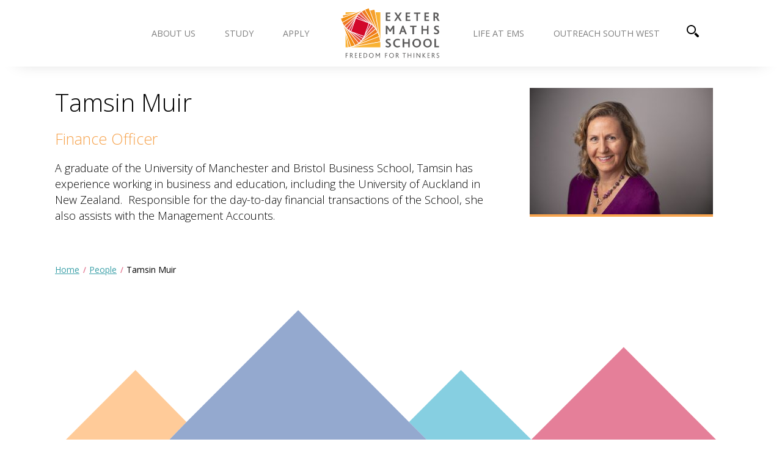

--- FILE ---
content_type: text/html; charset=UTF-8
request_url: https://exetermathematicsschool.ac.uk/people/tamsin-loudon/
body_size: 5909
content:
      <!DOCTYPE html>
<html lang="en">
<head>
<meta http-equiv="Content-Type" content="text/html; charset=UTF-8" />
<meta http-equiv="X-UA-Compatible" content="IE=edge">
<meta name="viewport" content="width=device-width, initial-scale=1, shrink-to-fit=no">
<meta name="description" content="Exeter Maths School" />
<meta name="keywords" content="Exeter,Maths,School,Mathematics,Devon,England,UK" />
<meta name="robots" content="all" />
<meta name="distribution" content="global" />
  <title>Exeter Maths School | Tamsin Muir</title>
<meta property='og:locale' content='en_GB'>
<meta property='og:title' content='Exeter Maths School'>
<meta property='og:description' content="Exeter Mathematics School">
<meta property='og:url' content='https://www.facebook.com/exetermathematicsschool'>
<meta property='og:site_name' content='Exeter Mathematics School'>
<meta property='og:type' content='website'>
<meta name="revisit-after" content="7 days" />
<link href="/css/bootstrap.min.css" rel="stylesheet">
<link href="/css/globalems2021.css" rel="stylesheet" /> 	 
<link href="https://fonts.googleapis.com/css?family=Open+Sans:300,400" rel="stylesheet">  
<script src="/js/jquery.min.js"></script>
<link rel="icon" href="/images/ems.ico" type="image/vnd.microsoft.icon" />
<meta name='robots' content='max-image-preview:large' />
<link rel='stylesheet' id='wp-block-library-css' href='https://exetermathematicsschool.ac.uk/wp-includes/css/dist/block-library/style.min.css?ver=6.5.7' type='text/css' media='all' />
<style id='classic-theme-styles-inline-css' type='text/css'>
/*! This file is auto-generated */
.wp-block-button__link{color:#fff;background-color:#32373c;border-radius:9999px;box-shadow:none;text-decoration:none;padding:calc(.667em + 2px) calc(1.333em + 2px);font-size:1.125em}.wp-block-file__button{background:#32373c;color:#fff;text-decoration:none}
</style>
<style id='global-styles-inline-css' type='text/css'>
body{--wp--preset--color--black: #000000;--wp--preset--color--cyan-bluish-gray: #abb8c3;--wp--preset--color--white: #ffffff;--wp--preset--color--pale-pink: #f78da7;--wp--preset--color--vivid-red: #cf2e2e;--wp--preset--color--luminous-vivid-orange: #ff6900;--wp--preset--color--luminous-vivid-amber: #fcb900;--wp--preset--color--light-green-cyan: #7bdcb5;--wp--preset--color--vivid-green-cyan: #00d084;--wp--preset--color--pale-cyan-blue: #8ed1fc;--wp--preset--color--vivid-cyan-blue: #0693e3;--wp--preset--color--vivid-purple: #9b51e0;--wp--preset--gradient--vivid-cyan-blue-to-vivid-purple: linear-gradient(135deg,rgba(6,147,227,1) 0%,rgb(155,81,224) 100%);--wp--preset--gradient--light-green-cyan-to-vivid-green-cyan: linear-gradient(135deg,rgb(122,220,180) 0%,rgb(0,208,130) 100%);--wp--preset--gradient--luminous-vivid-amber-to-luminous-vivid-orange: linear-gradient(135deg,rgba(252,185,0,1) 0%,rgba(255,105,0,1) 100%);--wp--preset--gradient--luminous-vivid-orange-to-vivid-red: linear-gradient(135deg,rgba(255,105,0,1) 0%,rgb(207,46,46) 100%);--wp--preset--gradient--very-light-gray-to-cyan-bluish-gray: linear-gradient(135deg,rgb(238,238,238) 0%,rgb(169,184,195) 100%);--wp--preset--gradient--cool-to-warm-spectrum: linear-gradient(135deg,rgb(74,234,220) 0%,rgb(151,120,209) 20%,rgb(207,42,186) 40%,rgb(238,44,130) 60%,rgb(251,105,98) 80%,rgb(254,248,76) 100%);--wp--preset--gradient--blush-light-purple: linear-gradient(135deg,rgb(255,206,236) 0%,rgb(152,150,240) 100%);--wp--preset--gradient--blush-bordeaux: linear-gradient(135deg,rgb(254,205,165) 0%,rgb(254,45,45) 50%,rgb(107,0,62) 100%);--wp--preset--gradient--luminous-dusk: linear-gradient(135deg,rgb(255,203,112) 0%,rgb(199,81,192) 50%,rgb(65,88,208) 100%);--wp--preset--gradient--pale-ocean: linear-gradient(135deg,rgb(255,245,203) 0%,rgb(182,227,212) 50%,rgb(51,167,181) 100%);--wp--preset--gradient--electric-grass: linear-gradient(135deg,rgb(202,248,128) 0%,rgb(113,206,126) 100%);--wp--preset--gradient--midnight: linear-gradient(135deg,rgb(2,3,129) 0%,rgb(40,116,252) 100%);--wp--preset--font-size--small: 13px;--wp--preset--font-size--medium: 20px;--wp--preset--font-size--large: 36px;--wp--preset--font-size--x-large: 42px;--wp--preset--spacing--20: 0.44rem;--wp--preset--spacing--30: 0.67rem;--wp--preset--spacing--40: 1rem;--wp--preset--spacing--50: 1.5rem;--wp--preset--spacing--60: 2.25rem;--wp--preset--spacing--70: 3.38rem;--wp--preset--spacing--80: 5.06rem;--wp--preset--shadow--natural: 6px 6px 9px rgba(0, 0, 0, 0.2);--wp--preset--shadow--deep: 12px 12px 50px rgba(0, 0, 0, 0.4);--wp--preset--shadow--sharp: 6px 6px 0px rgba(0, 0, 0, 0.2);--wp--preset--shadow--outlined: 6px 6px 0px -3px rgba(255, 255, 255, 1), 6px 6px rgba(0, 0, 0, 1);--wp--preset--shadow--crisp: 6px 6px 0px rgba(0, 0, 0, 1);}:where(.is-layout-flex){gap: 0.5em;}:where(.is-layout-grid){gap: 0.5em;}body .is-layout-flex{display: flex;}body .is-layout-flex{flex-wrap: wrap;align-items: center;}body .is-layout-flex > *{margin: 0;}body .is-layout-grid{display: grid;}body .is-layout-grid > *{margin: 0;}:where(.wp-block-columns.is-layout-flex){gap: 2em;}:where(.wp-block-columns.is-layout-grid){gap: 2em;}:where(.wp-block-post-template.is-layout-flex){gap: 1.25em;}:where(.wp-block-post-template.is-layout-grid){gap: 1.25em;}.has-black-color{color: var(--wp--preset--color--black) !important;}.has-cyan-bluish-gray-color{color: var(--wp--preset--color--cyan-bluish-gray) !important;}.has-white-color{color: var(--wp--preset--color--white) !important;}.has-pale-pink-color{color: var(--wp--preset--color--pale-pink) !important;}.has-vivid-red-color{color: var(--wp--preset--color--vivid-red) !important;}.has-luminous-vivid-orange-color{color: var(--wp--preset--color--luminous-vivid-orange) !important;}.has-luminous-vivid-amber-color{color: var(--wp--preset--color--luminous-vivid-amber) !important;}.has-light-green-cyan-color{color: var(--wp--preset--color--light-green-cyan) !important;}.has-vivid-green-cyan-color{color: var(--wp--preset--color--vivid-green-cyan) !important;}.has-pale-cyan-blue-color{color: var(--wp--preset--color--pale-cyan-blue) !important;}.has-vivid-cyan-blue-color{color: var(--wp--preset--color--vivid-cyan-blue) !important;}.has-vivid-purple-color{color: var(--wp--preset--color--vivid-purple) !important;}.has-black-background-color{background-color: var(--wp--preset--color--black) !important;}.has-cyan-bluish-gray-background-color{background-color: var(--wp--preset--color--cyan-bluish-gray) !important;}.has-white-background-color{background-color: var(--wp--preset--color--white) !important;}.has-pale-pink-background-color{background-color: var(--wp--preset--color--pale-pink) !important;}.has-vivid-red-background-color{background-color: var(--wp--preset--color--vivid-red) !important;}.has-luminous-vivid-orange-background-color{background-color: var(--wp--preset--color--luminous-vivid-orange) !important;}.has-luminous-vivid-amber-background-color{background-color: var(--wp--preset--color--luminous-vivid-amber) !important;}.has-light-green-cyan-background-color{background-color: var(--wp--preset--color--light-green-cyan) !important;}.has-vivid-green-cyan-background-color{background-color: var(--wp--preset--color--vivid-green-cyan) !important;}.has-pale-cyan-blue-background-color{background-color: var(--wp--preset--color--pale-cyan-blue) !important;}.has-vivid-cyan-blue-background-color{background-color: var(--wp--preset--color--vivid-cyan-blue) !important;}.has-vivid-purple-background-color{background-color: var(--wp--preset--color--vivid-purple) !important;}.has-black-border-color{border-color: var(--wp--preset--color--black) !important;}.has-cyan-bluish-gray-border-color{border-color: var(--wp--preset--color--cyan-bluish-gray) !important;}.has-white-border-color{border-color: var(--wp--preset--color--white) !important;}.has-pale-pink-border-color{border-color: var(--wp--preset--color--pale-pink) !important;}.has-vivid-red-border-color{border-color: var(--wp--preset--color--vivid-red) !important;}.has-luminous-vivid-orange-border-color{border-color: var(--wp--preset--color--luminous-vivid-orange) !important;}.has-luminous-vivid-amber-border-color{border-color: var(--wp--preset--color--luminous-vivid-amber) !important;}.has-light-green-cyan-border-color{border-color: var(--wp--preset--color--light-green-cyan) !important;}.has-vivid-green-cyan-border-color{border-color: var(--wp--preset--color--vivid-green-cyan) !important;}.has-pale-cyan-blue-border-color{border-color: var(--wp--preset--color--pale-cyan-blue) !important;}.has-vivid-cyan-blue-border-color{border-color: var(--wp--preset--color--vivid-cyan-blue) !important;}.has-vivid-purple-border-color{border-color: var(--wp--preset--color--vivid-purple) !important;}.has-vivid-cyan-blue-to-vivid-purple-gradient-background{background: var(--wp--preset--gradient--vivid-cyan-blue-to-vivid-purple) !important;}.has-light-green-cyan-to-vivid-green-cyan-gradient-background{background: var(--wp--preset--gradient--light-green-cyan-to-vivid-green-cyan) !important;}.has-luminous-vivid-amber-to-luminous-vivid-orange-gradient-background{background: var(--wp--preset--gradient--luminous-vivid-amber-to-luminous-vivid-orange) !important;}.has-luminous-vivid-orange-to-vivid-red-gradient-background{background: var(--wp--preset--gradient--luminous-vivid-orange-to-vivid-red) !important;}.has-very-light-gray-to-cyan-bluish-gray-gradient-background{background: var(--wp--preset--gradient--very-light-gray-to-cyan-bluish-gray) !important;}.has-cool-to-warm-spectrum-gradient-background{background: var(--wp--preset--gradient--cool-to-warm-spectrum) !important;}.has-blush-light-purple-gradient-background{background: var(--wp--preset--gradient--blush-light-purple) !important;}.has-blush-bordeaux-gradient-background{background: var(--wp--preset--gradient--blush-bordeaux) !important;}.has-luminous-dusk-gradient-background{background: var(--wp--preset--gradient--luminous-dusk) !important;}.has-pale-ocean-gradient-background{background: var(--wp--preset--gradient--pale-ocean) !important;}.has-electric-grass-gradient-background{background: var(--wp--preset--gradient--electric-grass) !important;}.has-midnight-gradient-background{background: var(--wp--preset--gradient--midnight) !important;}.has-small-font-size{font-size: var(--wp--preset--font-size--small) !important;}.has-medium-font-size{font-size: var(--wp--preset--font-size--medium) !important;}.has-large-font-size{font-size: var(--wp--preset--font-size--large) !important;}.has-x-large-font-size{font-size: var(--wp--preset--font-size--x-large) !important;}
.wp-block-navigation a:where(:not(.wp-element-button)){color: inherit;}
:where(.wp-block-post-template.is-layout-flex){gap: 1.25em;}:where(.wp-block-post-template.is-layout-grid){gap: 1.25em;}
:where(.wp-block-columns.is-layout-flex){gap: 2em;}:where(.wp-block-columns.is-layout-grid){gap: 2em;}
.wp-block-pullquote{font-size: 1.5em;line-height: 1.6;}
</style>
<link rel='stylesheet' id='tablepress-default-css' href='https://exetermathematicsschool.ac.uk/wp-content/plugins/tablepress/css/build/default.css?ver=2.3.1' type='text/css' media='all' />
<link rel='stylesheet' id='js_composer_front-css' href='https://exetermathematicsschool.ac.uk/wp-content/plugins/js_composer/assets/css/js_composer.min.css?ver=6.7.0' type='text/css' media='all' />
<link rel='stylesheet' id='ms-main-css' href='https://exetermathematicsschool.ac.uk/wp-content/plugins/masterslider/public/assets/css/masterslider.main.css?ver=3.2.7' type='text/css' media='all' />
<link rel='stylesheet' id='ms-custom-css' href='https://exetermathematicsschool.ac.uk/wp-content/uploads/masterslider/custom.css?ver=4.6' type='text/css' media='all' />
<link rel="https://api.w.org/" href="https://exetermathematicsschool.ac.uk/wp-json/" /><link rel="alternate" type="application/json" href="https://exetermathematicsschool.ac.uk/wp-json/wp/v2/pages/4278" /><link rel="canonical" href="https://exetermathematicsschool.ac.uk/people/tamsin-loudon/" />
<link rel='shortlink' href='https://exetermathematicsschool.ac.uk/?p=4278' />
<link rel="alternate" type="application/json+oembed" href="https://exetermathematicsschool.ac.uk/wp-json/oembed/1.0/embed?url=https%3A%2F%2Fexetermathematicsschool.ac.uk%2Fpeople%2Ftamsin-loudon%2F" />
<link rel="alternate" type="text/xml+oembed" href="https://exetermathematicsschool.ac.uk/wp-json/oembed/1.0/embed?url=https%3A%2F%2Fexetermathematicsschool.ac.uk%2Fpeople%2Ftamsin-loudon%2F&#038;format=xml" />
<script>var ms_grabbing_curosr='https://exetermathematicsschool.ac.uk/wp-content/plugins/masterslider/public/assets/css/common/grabbing.cur',ms_grab_curosr='https://exetermathematicsschool.ac.uk/wp-content/plugins/masterslider/public/assets/css/common/grab.cur';</script>
<meta name="generator" content="MasterSlider 3.2.7 - Responsive Touch Image Slider" />

<style type="text/css" id="breadcrumb-trail-css">.breadcrumbs .trail-browse,.breadcrumbs .trail-items,.breadcrumbs .trail-items li {display: inline-block;margin:0;padding: 0;border:none;background:transparent;text-indent: 0;}.breadcrumbs .trail-browse {font-size: inherit;font-style:inherit;font-weight: inherit;color: inherit;}.breadcrumbs .trail-items {list-style: none;}.trail-items li::after {content: "\002F";padding: 0 0.5em;}.trail-items li:last-of-type::after {display: none;}</style>
<meta name="generator" content="Powered by WPBakery Page Builder - drag and drop page builder for WordPress."/>
<noscript><style> .wpb_animate_when_almost_visible { opacity: 1; }</style></noscript></head>
<body>
   
  
<header class="container-fluid">
		  
  <nav class="navbar navbar-expand-lg navbar-light bg-light fixed-top">
    <div class="navbar-collapse collapse w-100 dual-collapse2 order-1 order-md-0">
        <ul class="navbar-nav ml-auto text-center">
         
			
			 <li class="nav-item dropdown">
        <a class="nav-link dropdown-toggle" href="#" role="button" data-toggle="dropdown" aria-haspopup="true" aria-expanded="false">
          About us
        </a>
        <div class="dropdown-menu">
          <div class="menu-about-us-dropdown-container"><ul id="menu-about-us-dropdown" class="menu"><li><a href="https://exetermathematicsschool.ac.uk/our-story/">Our Story</a></li>
<li><a href="https://exetermathematicsschool.ac.uk/people/">People</a></li>
<li><a href="https://exetermathematicsschool.ac.uk/ofsted-and-results/">Ofsted and Results</a></li>
<li><a href="https://exetermathematicsschool.ac.uk/faqs/">Find Out More</a></li>
<li><a href="https://exetermathematicsschool.ac.uk/alumni/">Alumni</a></li>
<li><a href="https://exetermathematicsschool.ac.uk/get-involved/">Get Involved</a></li>
</ul></div>
        </div>
      </li>
			
			
			
			 <li class="nav-item dropdown">
        <a class="nav-link dropdown-toggle" href="#" role="button" data-toggle="dropdown" aria-haspopup="true" aria-expanded="false">
          Study</a>
        <div class="dropdown-menu">
           <div class="menu-study-dropdown-container"><ul id="menu-study-dropdown" class="menu"><li><a href="https://exetermathematicsschool.ac.uk/our-curriculum/">Our Curriculum</a></li>
<li><a href="https://exetermathematicsschool.ac.uk/exeter-mathematics-certificate/">Exeter Maths Certificate</a></li>
<li><a href="https://exetermathematicsschool.ac.uk/curriculum-x/">Curriculum X</a></li>
<li><a href="https://exetermathematicsschool.ac.uk/problem-solving/">Problem Solving</a></li>
<li><a href="https://exetermathematicsschool.ac.uk/tutorial-programme/">Tutorial Programme</a></li>
<li><a href="https://exetermathematicsschool.ac.uk/snackable-maths/">Snackable Maths</a></li>
</ul></div>
        </div>
      </li>
			
			
			 <li class="nav-item dropdown">
        <a class="nav-link dropdown-toggle" href="#" role="button" data-toggle="dropdown" aria-haspopup="true" aria-expanded="false">
          Apply</a>
        <div class="dropdown-menu" aria-labelledby="navbarDropdown">
          <div class="menu-apply-dropdown-container"><ul id="menu-apply-dropdown" class="menu"><li><a href="https://exetermathematicsschool.ac.uk/how-it-works/">How It Works</a></li>
<li><a href="https://exetermathematicsschool.ac.uk/taster-and-open-days/">Taster and Open Days</a></li>
<li><a href="https://exetermathematicsschool.ac.uk/september-2026-entry/">September 2026 Entry</a></li>
<li><a href="https://exetermathematicsschool.ac.uk/work-with-us/">Work With Us</a></li>
</ul></div>
	
        </div>
      </li>
			
        </ul>
		
		
		
    </div>
    <div class="mx-auto order-0 order-md-1 position-relative logo">
        <a href="/"><img src="/images/exeter-maths-school.png" alt="Exeter Maths School" title="Exeter Maths School - Freedom For Thinkers" /></a>
		
	  <button class="navbar-toggler" type="button" data-toggle="collapse" data-target=".dual-collapse2"> <span class="navbar-toggler-icon"></span></button>
		
		
    </div>
			  
			  
			
			  
    <div class="navbar-collapse collapse w-100 dual-collapse2 order-2 order-md-2">
        <ul class="navbar-nav mr-auto text-center menu">
			
			
			
          <li class="nav-item dropdown">
        <a class="nav-link dropdown-toggle" href="#" role="button" data-toggle="dropdown" aria-haspopup="true" aria-expanded="false">
          Life at EMS</a>
        <div class="dropdown-menu">
        <div class="menu-life-at-ems-dropdown-container"><ul id="menu-life-at-ems-dropdown" class="menu"><li><a href="https://exetermathematicsschool.ac.uk/looking-after-students/">How we look after students</a></li>
<li><a href="https://exetermathematicsschool.ac.uk/weekly-boarding/">Weekly Boarding</a></li>
<li><a href="https://exetermathematicsschool.ac.uk/careers/">Careers</a></li>
<li><a href="https://exetermathematicsschool.ac.uk/extra-curricular/">Extra Curricular</a></li>
<li><a href="https://exetermathematicsschool.ac.uk/parents-page/">Parents Page</a></li>
</ul></div>
        </div>
      </li>
			
			 <li class="nav-item dropdown">
        <a class="nav-link dropdown-toggle" href="#" role="button" data-toggle="dropdown" aria-haspopup="true" aria-expanded="false">
          Outreach South West
        </a>
        <div class="dropdown-menu">
     <div class="menu-outreach-dropdown-container"><ul id="menu-outreach-dropdown" class="menu"><li><a href="https://exetermathematicsschool.ac.uk/for-teachers/">Teacher CPD</a></li>
<li><a href="https://exetermathematicsschool.ac.uk/for-students/">For Students</a></li>
<li><a href="https://exetermathematicsschool.ac.uk/research/">Research</a></li>
<li><a href="https://exetermathematicsschool.ac.uk/internships/">Internships</a></li>
<li><a href="https://exetermathematicsschool.ac.uk/crafty-maths/">Crafty Maths</a></li>
</ul></div>
		 </div>
      </li>
      
      <li>
		<a class="openSearch" onclick="openSearch()"><img src="/images/search.svg" alt="Search icon" title="Search our website" /></a>
</li>
        </ul>
    </div><div></div>
</nav>
		  

  </header>
	     	
    <div class="container content wpb-js-composer profiles">
       
<div data-vc-full-width="true" data-vc-full-width-init="false" class="vc_row wpb_row vc_row-fluid white"><div class="wpb_column vc_column_container vc_col-sm-8"><div class="vc_column-inner"><div class="wpb_wrapper">
	<div class="wpb_text_column wpb_content_element " >
		<div class="wpb_wrapper">
			<h1>Tamsin Muir</h1>
<h2>Finance Officer</h2>
<p>A graduate of the University of Manchester and Bristol Business School, Tamsin has experience working in business and education, including the University of Auckland in New Zealand.  Responsible for the day-to-day financial transactions of the School, she also assists with the Management Accounts.</p>

		</div>
	</div>
</div></div></div><div class="wpb_column vc_column_container vc_col-sm-4"><div class="vc_column-inner"><div class="wpb_wrapper">
	<div  class="wpb_single_image wpb_content_element vc_align_center">
		
		<figure class="wpb_wrapper vc_figure">
			<div class="vc_single_image-wrapper   vc_box_border_grey"><img fetchpriority="high" decoding="async" width="300" height="207" src="https://exetermathematicsschool.ac.uk/wp-content/uploads/Tamsin-Loudon-300x207.jpg" class="vc_single_image-img attachment-medium" alt="" srcset="https://exetermathematicsschool.ac.uk/wp-content/uploads/Tamsin-Loudon-300x207.jpg 300w, https://exetermathematicsschool.ac.uk/wp-content/uploads/Tamsin-Loudon-150x104.jpg 150w, https://exetermathematicsschool.ac.uk/wp-content/uploads/Tamsin-Loudon-768x530.jpg 768w, https://exetermathematicsschool.ac.uk/wp-content/uploads/Tamsin-Loudon-1024x707.jpg 1024w" sizes="(max-width: 300px) 100vw, 300px" /></div>
		</figure>
	</div>
</div></div></div></div><div class="vc_row-full-width vc_clearfix"></div>
	
    
       <nav role="navigation" aria-label="Breadcrumbs" class="breadcrumb-trail breadcrumbs" itemprop="breadcrumb"><h2 class="trail-browse">Browse:</h2><ul class="trail-items" itemscope itemtype="http://schema.org/BreadcrumbList"><meta name="numberOfItems" content="3" /><meta name="itemListOrder" content="Ascending" /><li itemprop="itemListElement" itemscope itemtype="http://schema.org/ListItem" class="trail-item trail-begin"><a href="https://exetermathematicsschool.ac.uk/" rel="home" itemprop="item"><span itemprop="name">Home</span></a><meta itemprop="position" content="1" /></li><li itemprop="itemListElement" itemscope itemtype="http://schema.org/ListItem" class="trail-item"><a href="https://exetermathematicsschool.ac.uk/people/" itemprop="item"><span itemprop="name">People</span></a><meta itemprop="position" content="2" /></li><li itemprop="itemListElement" itemscope itemtype="http://schema.org/ListItem" class="trail-item trail-end"><span itemprop="item"><span itemprop="name">Tamsin Muir</span></span><meta itemprop="position" content="3" /></li></ul></nav>

    </div>
    
<img src="/images/peaks.svg" alt="Triangle mountains" width="100%"><footer class="container-fluid footer"><div class="container">
		
	<div class="row">
		
		<div class="col-md-3">
			
		  <a href="https://www.exetermathematicsschool.ac.uk/portal/" target="blank">Student Portal</a>
		  
		  <a href="https://www.exetermathematicsschool.ac.uk/portals/" target="blank">Teachers &amp; Governors Portal</a>

		  <div class="menu-footer-container"><ul id="menu-footer" class="menu"><li><a href="https://exetermathematicsschool.ac.uk/governance/">Governance</a></li>
<li><a href="https://exetermathematicsschool.ac.uk/policies/">Policies</a></li>
<li><a href="https://exetermathematicsschool.ac.uk/data-protection/">Data Protection</a></li>
<li><a href="https://exetermathematicsschool.ac.uk/contact/">Contact Us</a></li>
</ul></div>		  
		</div>
		
		<div class="col-md-3">	
		<p>	Exeter Maths School<br>Rougemont House<br>Castle Street<br>Exeter, Devon<br>EX4 3PU</p><p>Tel. 01392 429020</p>
		</div>
		
		<div class="col-md-6 social">
	    <a href="https://www.facebook.com/exetermathematicsschool" title="Join us on Facebook!" target="_blank"> <img src="/images/facebook.svg" alt="Facebook"/> </a>
		  <a href="https://twitter.com/ExeterMathsSc" title="Join us on Twitter!" target="_blank"> <img src="/images/twitter.svg" alt="Twitter"/> </a>
		</div>
	</div>
</div>
		  
</footer>
	  	  
<div id="myOverlay" class="overlay"><span class="closebtn" onclick="closeSearch()" title="Close Overlay">×</span>
<div class="overlay-content">
<form method="get" action="/" id="searchForm">
<input type="text" class="form-control" placeholder="Search..." name="s" autofocus />
</form></div></div>
	  
  <script src="/js/jquery.min.js"></script>
  <script src="/js/bootstrap.min.js"></script>
  <script>
function openSearch() {
    document.getElementById("myOverlay").style.display = "block";
}

function closeSearch() {
    document.getElementById("myOverlay").style.display = "none";
}
</script>
	  
<script>
window.onscroll = function() {myFunction()};
var navbar = document.getElementById("bar");
var sticky = bar.offsetTop;
function myFunction() {
  if (window.pageYOffset >= sticky) {
    bar.classList.add("sticky")
  } else {
    bar.classList.remove("sticky");
  }
} 
</script>
 <!-- Global site tag (gtag.js) - Google Analytics -->
<script async src="https://www.googletagmanager.com/gtag/js?id=UA-43878294-1"></script>
<script>
  window.dataLayer = window.dataLayer || [];
  function gtag(){dataLayer.push(arguments);}
  gtag('js', new Date());

  gtag('config', 'UA-43878294-1');
</script>
	<script src="/js/jquery.ui.totop.js" type="text/javascript"></script>
	<script type="text/javascript">
		$(document).ready(function() {
			/*
			var defaults = {
	  			containerID: 'toTop', // fading element id
				containerHoverID: 'toTopHover', // fading element hover id
				scrollSpeed: 2000,
				easingType: 'linear' 
	 		};
			*/
			
			$().UItoTop({ easingType: 'easeOutQuart' });
			
		});
	</script>
</body>
</html>

<script type="text/javascript" src="https://exetermathematicsschool.ac.uk/wp-includes/js/jquery/jquery.min.js?ver=3.7.1" id="jquery-core-js"></script>
<script type="text/javascript" src="https://exetermathematicsschool.ac.uk/wp-content/plugins/js_composer/assets/js/dist/js_composer_front.min.js?ver=6.7.0" id="wpb_composer_front_js-js"></script>


<!-- Page cached by LiteSpeed Cache 7.2 on 2026-01-18 13:40:32 -->

--- FILE ---
content_type: text/css
request_url: https://exetermathematicsschool.ac.uk/css/globalems2021.css
body_size: 4490
content:
@charset "UTF-8";
.dropdown-item, .dropdown-menu a {
    display: block;
    width: 100%;
    padding-top: 1rem;
    padding-right: 1.5rem;
    padding-left: 1.5rem;
    padding-bottom: 1rem;
    clear: both;
    font-weight: 400;
    color: #212529;
    text-align: center;
    white-space: nowrap;
    background-color: transparent;
    border: 0;
}
.dropdown-item:focus, .dropdown-item:hover, .dropdown-menu a:focus, .dropdown-menu a:hover {
    color: #16181b;
    text-decoration: none;
    background-color: #f8f9fa;
}
header li {
    list-style: none;
}
body {
	margin: 0;
	padding: 0;
	font-family: 'Open Sans', Helvetica, Arial, "sans-serif";
	background-color: #FFFFFF;
	-webkit-font-smoothing: antialiased;
}
ul, ol, dl, p, h1, h2, h3, h4 {
	padding: 0;
	margin: 0;
	color:#000000;
}
h1 {
	font-size: 40px;
	font-weight: 300;
	margin-bottom:10px;
}
h2 {
	font-size: 40px;
	font-weight: 300;
	margin-bottom:10px;
}
h3 {
	font-size: 25px;
	font-weight: 300;
	margin-top: 20px !important;
	margin-bottom:20px !important;
}
h4 {
	font-size: 14px;
	font-weight: 600;
	margin-bottom:10px;
}
p {
	font-size: 18px;
	margin-bottom: 18px;
	line-height: 26px;
	color: #000000;
	font-weight: 300;
}
.content tr {
	font-size: 18px;
	line-height: 36px;
}
.flex-caption p {
	padding:0px !important;
	margin-top:20px;
}
.flex-caption, .flexslider_fade {
	background-color: #3BA0A8 !important;
	border:none !important;
	-webkit-box-shadow: none !important;
	-moz-box-shadow: none !important;
	box-shadow: none !important;
}
.ms-container {
	max-height:500px;
}
.flex-active {
	background: rgba(255,255,255,.7) !important;
	-webkit-box-shadow: none !important;
	-moz-box-shadow: none !important;
	box-shadow: none !important;
}
.flex-direction-nav a {
	display:none !important;
}
.flex-control-paging li a {
	width: 14px !important;
	height: 14px !important;
}
.fixed-top {
	position: relative;
}
.testimonials {
	padding-top:60px;
	padding-bottom:20px;
	background-color:#3ba0a8;
}
.testimonials b, .testimonials strong {
	font-weight: 400;
}
.testimonials .vc_column-inner {
	min-height:240px;
}
.content table {
	margin-bottom: 40px;
	font-weight: normal;
}
.vc_tta-container {
	margin-top:40px
}
.vc_tta-container h4 {
	font-size:20px;
	font-weight: 300
}
.vc_tta-container .maths {
	background-color:#FF0000;
}
.vc_tta-controls-icon-chevron::before {
	border-color: #FFFFFF !important;
}
.vc_tta-controls-icon-chevron {
	height:25px !important;
	width:25px !important;
}
.care blockquote {
	border-left: 5px solid #2A53A1
}
blockquote {
	padding: 10px 20px;
	margin: 0 0 20px;
	font-size: 17.5px;
	border-left: 5px solid #eee;
}
.highlighted {
	background-color: #f9b233
}
.wpb_content_element, ul.wpb_thumbnails-fluid > li {
	margin-bottom: 0px !important;
}
.tri1 {
	background-image: url("/images/tri1.svg");
	background-position: 15% 50%;
	padding-bottom: 50px;
	margin-bottom:15px;
	margin-top:-35px;
	background-repeat: no-repeat;
}
.tri2 {
	background-image: url("/images/tri2.svg");
	background-position: 15% top;
	background-position: 10% 50%;
	padding-bottom: 50px;
	margin-top:-35px;
	margin-bottom:35px;
	background-repeat: no-repeat;
}
.tri3 {
	background-image: url("/images/tri3.svg");
	background-position: 50% 50%;
	padding-bottom: 50px;
	margin-top:-35px;
	margin-bottom:35px;
	background-repeat: no-repeat;
}
.tri33 {
	background-image: url("/images/tri3.svg");
	background-position: 80% 50%;
	padding-bottom: 50px;
	margin-top:-35px;
	background-repeat: no-repeat;
}
.tri4 {
	background-image: url("/images/tri4.svg");
	background-position: 10% 50%;
	padding-bottom: 50px;
	margin-top:-35px;
	background-repeat: no-repeat;
	margin-bottom: 30px;
}
.tri5 {
	background-image: url("/images/tri5.svg");
	background-position: 20% 50%;
	padding-bottom: 50px;
	margin-top:-35px;
	background-repeat: no-repeat;
	margin-bottom: 30px;
}
.tri6 {
	background-image: url("/images/tri6.svg");
	background-position: 75% 50%;
	padding-bottom: 50px;
	margin-top:-35px;
	margin-bottom:35px;
	background-repeat: no-repeat;
}
.tri7 {
	padding-bottom: 50px;
	background-color: #FFFFFF;
	margin-bottom: -35px;
	background-repeat: no-repeat;
	background-image: url("/images/tri7.svg");
	background-position: 77% 50%;
	margin-top:30px
}
.tri8 {
	padding-bottom: 50px;
	background-color: #FFFFFF;
	margin-bottom: 0px;
	background-repeat: no-repeat;
	background-image: url("/images/tri8.svg");
	background-position: 17% 50%;
	margin-top:30px
}
.tri9 {
	padding-bottom: 50px;
	background-color: #FFFFFF;
	margin-bottom: -35px;
	background-repeat: no-repeat;
	background-image: url("/images/tri9.svg");
	background-position: 75% 50%;
	margin-top:50px
}
.tri10 {
	padding-bottom: 50px;
	background-color: #FFFFFF;
	margin-bottom: -35px;
	background-repeat: no-repeat;
	background-image: url("/images/tri10.svg");
	background-position: 75% 50%;
	margin-top:50px
}
.tri11 {
	padding-bottom: 50px;
	background-color: #FFFFFF;
	margin-bottom: -35px;
	background-repeat: no-repeat;
	background-image: url("/images/tri11.svg");
	background-position: 15% 50%;
	margin-top:50px
}
.tri12 {
	padding-bottom: 50px;
	background-color: #FFFFFF;
	margin-bottom: -35px;
	background-repeat: no-repeat;
	background-image: url("/images/tri12.svg");
	background-position: 90% 50%;
	margin-top:50px
}
.tri13 {
	padding-bottom: 50px;
	background-color: #FFFFFF;
	margin-bottom: -35px;
	background-repeat: no-repeat;
	background-image: url("/images/tri13.svg");
	background-position: 50% 50%;
	margin-top:50px
}
.tri14 {
	padding-bottom: 50px;
	background-color: #FFFFFF;
	margin-bottom: -35px;
	background-repeat: no-repeat;
	background-image: url("/images/tri14.svg");
	background-position: 75% bottom;
}
.tri15 {
	padding-bottom: 50px;
	background-color: #FFFFFF;
	margin-bottom: -35px;
	background-repeat: no-repeat;
	background-image: url("/images/tri15.svg");
	background-position: 77% 50%;
	margin-top:30px
}
.tri16 {
	background-position: 25% 50%;
	padding-bottom: 50px;
	margin-top:-35px;
	margin-bottom:35px;
	background-repeat: no-repeat;
	background-image: url("/images/tri16.svg");
}
.tri17 {
	background-image: url("/images/tri1.svg");
	background-position: 50% 50%;
	padding-bottom: 50px;
	margin-bottom:15px;
	margin-top:-35px;
	background-repeat: no-repeat;
}
.ms-slide .ms-slide-bgcont img, .ms-container, .ms-inner-controls-cont {
	margin-bottom: -1px;
}
.stats-number, .counter_suffix {
	font-size: 45px !important;
}
.stats-block, .wpb_row .wpb_column .wpb_wrapper .stats-block {
	margin-bottom: 15px;
}
#menu-footer {
	list-style: none;
}
#physics .vc_tta-panel-heading {
	background-color: #0e9fc4 !important;
	padding:7px;
}
#physics .vc_tta-panel-body {
	background-color: #7ab4cd !important;
	padding:15px 30px 25px 30px
}
#computer-science .vc_tta-panel-heading {
	background-color: #2a53a1 !important;
	padding:7px;
}
#computer-science .vc_tta-panel-body {
	background-color: #858ebd !important;
	padding:15px 30px 20px 30px
}
#maths .vc_tta-panel-heading {
	background-color: #d2072a !important;
	padding:7px;
}
#maths .vc_tta-panel-body {
	background-color: #de5451 !important;
	padding:15px 30px 25px 30px
}
.vc_tta-title-text, .vc_tta-controls-icon-chevron,.vc_tta-panel-body p, .vc_tta-panel-body table td, .vc_tta-panel-body a:link {
	color: #FFFFFF !important;
}
.vc_tta-controls-icon::before, .vc_tta-controls-icon::after {
border-color: #FFFFFF !important;
}
.wpb-js-composer .vc_tta.vc_tta-style-modern .vc_tta-panel-body, .wpb-js-composer .vc_tta.vc_tta-style-modern .vc_tta-panel-heading {
	background-image: none !important;
}
#toTop {
	display:none;
	text-decoration:none;
	position:fixed;
	bottom:10px;
	right:10px;
	overflow:hidden;
	width:51px;
	height:51px;
	border:none;
	text-indent:100%;
	background:url(//www.exetermathematicsschool.ac.uk/images/ui.totop.png) no-repeat left top;
}

#toTopHover {
	background:url(//www.exetermathematicsschool.ac.uk/images/ui.totop.png) no-repeat left -51px;
	width:51px;
	height:51px;
	display:block;
	overflow:hidden;
	float:left;
	opacity: 0;
	-moz-opacity: 0;
	filter:alpha(opacity=0);
}

#toTop:active, #toTop:focus {
	outline:none;
}
a img {
	border: none;
}
.content ol li, .content ul li {
	font-size: 18px;
	font-weight: normal 
}
.content ul li, .content ol li {
	margin-left: 22px;
	list-style-type: square;
	margin-bottom: 8px;
}
.content ul {
	margin-bottom: 40px;
}
.hidden, .trail-browse {
	display:none !important
}
.padimg {
	margin-top:25px;
	margin-bottom:35px;
	width:20%;
	height:auto;
	min-width:150px;
}
.breadcrumbs .trail-browse, .breadcrumbs .trail-items, .breadcrumbs .trail-items li {
	font-size: 14px;
}
.breadcrumbs a:link {
	color: #3ba0a8
}
.input {
	margin-bottom:20px;
	width:100%
}
.trail-items li::after {
	font-weight:bold;
	padding: 0 1.5em;
	color: #E57F98;
	font-size:12px;
}
.lr a:link, .lr a:visited {
	text-decoration: none !important;
	color: #FFFFFF;
}
.btn:link, .studies a:link {
	text-decoration: none !important;
}
.contact h3 {
	color: #3ba0a8
}
.btn-primary {
	background-color: #3ba0a8;
	border-color: #3ba0a8;
}
.btn-primary:hover {
	background-color: #72b1b9;
	border-color: #72b1b9
}
.fluid img {
	width: 100%;
	height: auto;
}
.navbar {
	background-color: #FFFFFF;
	text-transform: uppercase;
	font-weight: 400;
}
.logo img {
	max-width: 180px;
	height: auto;
	margin-left:20px;
	margin-right:20px;
}
.navbar-expand-lg .navbar-nav .nav-link {
	padding-right: 2rem;
	padding-left: 2rem;
}
.dropdown-toggle::after {
	display:none;
}
.wpb_button, .wpb_content_element, ul.wpb_thumbnails-fluid > li {
	margin-bottom: 0px;
}
table {
	width: 100%;
	border-collapse: collapse;
	border: none;
	margin-top: 20px;
	margin-bottom: 20px;
	padding: 0
}
table td {
	vertical-align: middle;
}
table p {
	margin: 0!important;
	font-size: 13px
}
table > tbody > tr > td, table > tbody > tr > th, table > tfoot > tr > td, table > tfoot > tr > th, table > thead > tr > td, table > thead > tr > th{
	padding:7px;
	line-height:1.42857143;
	vertical-align:top;
	border-bottom:1px solid #ddd
}
table{
	border-spacing:0;
	border-collapse:collapse
}
table tbody tr:hover td, table tbody tr:hover th{
	background-color:#efefef;
	color: #444
}
#maths table tbody tr:hover td, #maths table tbody tr:hover th, #physics table tbody tr:hover td, #physics table tbody tr:hover th, #computer-science table tbody tr:hover td, #computer-science table tbody tr:hover th {
	color: #000 !important
}
#maths table > tbody > tr > td {
	border-top:none
}
.wpb-js-composer .vc_tta.vc_tta-shape-rounded .vc_tta-panel-body, .wpb-js-composer .vc_tta.vc_tta-shape-rounded .vc_tta-panel-heading {
    border-radius: 0px !important;
}
.container {
	padding-top: 0px;
}
.pfix p{
	padding-bottom:-15px;
}
.breadcrumbs {
	margin-top:30px;
}
.breadcrumb-container {
	margin-left: -15px;
	margin-bottom: 25px;
}
.breadcrumb-container li a {
	font-weight: normal !important;
}
.red h1, .red h2, .red h3, .red h4, .red h5, .red p, .red,.yellow h1, .yellow h2, .yellow h3, .yellow h4, .yellow h5, .yellow p, .yellow,.grey h1, .grey h2, .grey h3, .grey h4, .grey h5, .grey p, .grey,.maths h1, .maths h2, .maths h3, .maths h4, .maths h5, .maths p, .maths,.physics h1, .physics h2, .physics h3, .physics h4, .physics h5, .physics p, .physics,.teal h1, .teal h2, .teal h3, .teal h4, .teal h5, .teal p, .teal,.teal2 h1, .teal2 h2, .teal2 h3, .teal2 h4, .teal2 h5, .teal2 p, .teal2,.compsci h1, .compsci h2, .compsci h3, .compsci h4, .compsci h5, .compsci p, .compsci,.compsci2 h1, .compsci2 h2, .compsci2 h3, .compsci2 h4, .compsci2 h5, .compsci2 p, .compsci2,.physics h1, .physics h2, .physics h3, .physics h4, .physics h5, .physics p, .physics,.physics2 h1, .physics2 h2, .physics2 h3, .physics2 h4, .physics2 h5, .physics2 p, .physics2,.maths h1, .maths h2, .maths h3, .maths h4, .maths h5, .maths p, .maths,.maths2 h1, .maths2 h2, .maths2 h3, .maths2 h4, .maths2 h5, .maths2 p, .maths2,.college h1, .college h2, .college h3, .college h4, .college h5, .college p, .college,.college2 h1, .college2 h2, .college2 h3, .college2 h4, .college2 h5, .college2 p, .college2,.college a:link, .college a:visited, .compsci a:link, .compsci a:visited, .teal2 a:link, .compsci ul li, .teal2 a:visited, .maths a:link, .maths a:visited, .red a:link, .red a:visited, .physics a:link, .physics a:visited, .yellow a:link, .yellow a:visited, .teal li, #maths ul li, #maths a:link, #maths a:visited, .maths ul li, .yellow ul li, .maths2 a:link, .maths2 a:visited, .college2 a:link, .college2 a:visited, .compsci a:link, .compsci a:visited, .compsci ul li, .compsci2 a:link, #maths h3, .compsci2 a:visited, .compsci2 ul li, .college ul li, .testimonials p, .testimonials h2, #computer-science ul li, .testimonials h3, .teal a:link, .teal a:visited, #physics ul li, #physics h2, #physics li, #physics h3, #physics a:visited {
	color:#FFFFFF !important;
}
.sl img, .ts img, .ps img, .ss img, .gp img {
	height: auto;
	width: 74%;
	padding-left:5px;
	padding-right:5px;
}
.sl h2, .ts h2, .ps h2, .ss h2, .gp h2 {
	margin-bottom:40px !important 
}
.sl, .ts, .ps, .ss, .gp {
	border-bottom: #efefef solid 4px;
	margin-bottom:30px 
}
.sl img {
	border-bottom:solid 4px #f49738;
}
.ts img {
	border-bottom:solid 4px #3ba0a8;
}
.ps img {
	border-bottom:solid 4px #2a53a1;
}
.ss img {
	border-bottom:solid 4px #3ba0a8;
}
.gp img {
	border-bottom:solid 4px #d2072a;
}
.sl h4, .sl a:link,.sl h2 {
	color: #f49738;
}
.ts h4, .ts a:link, .ts h2{
	color: #3ba0a8;
}
.ps h4, .ps a:link, .ps h2 {
	color: #2a53a1
}
.ss h4, .ss a:link, .ss h2 {
	color: #0e9fc4
}
.gp h4, .gp a:link, .gp h2 {
	color: #d2072a
}
.sl h4 {
	font-size: 16px;
	margin-top:-10px;
}
.red,.yellow,.grey,.maths,.physics,.teal,.teal2,.compsci,.compsci2,.physics,.physics2,.maths,.maths2,.college,.college2,.white{
	padding-top:35px !important;
	padding-bottom:35px !important;
}
.college hr, .maths hr, .physics hr {
	border-top: 1px solid #FFFFFF;
}
footer h1, footer h2, footer h3, footer h4, footer h5, footer p, footer{
	color:#FFFFFF !important;
}
.blackbox {
	border: #000000 solid 2px;
	padding: 35px 25px 40px 25px !important;
	margin-top:35px;
}
.blackbox2 {
	border: #000000 solid 2px;
	padding: 35px !important;
}
.blackbox a:link {
	color:#575756
}
.white {
	background-color:#FFFFFF;
}
.red,.redbox {
	background-color:#d2072a;
}
.yellow, .yellowbox {
	background-color:#f9b233;
}
.grey {
	background-color:#575756;
}
.teal {
	background-color:#3ba0a8;
}
.teal2 {
	background-color:#72b1b9;
}
#maths h2 {
	color:#d2072a !important;
}
.maths {
	background-color:#d2072a;
}
.maths2 {
	background-color:#e07f79;
}
.mathstext h3 {
	color:#d2072a !important
}
.black p {
	color: #000000 !important;
}
.physics {
	background-color:#0e9fc4;
}
.physicstext h3 {
	color:#0e9fc4 !important
}
.physics2 {
	background-color:#7fbbd6;
}
.compsci {
	background-color:#2a53a1;
}
.compsci2 {
	background-color:#99a2d2;
}
.college, .collegebox {
	background-color:#f49738;
}
.college2 {
	background-color:#f6a34e;
}
.orangetextb strong {
	color:#f49738 !important
}
.profiles img {
	border-bottom: solid #f6a34e 4px;
}

#bar {
	margin:0;
	padding:0;
	text-align:center;
	overflow: hidden;
	background-color: #575756;
	font-weight: 400;
}
#bar li{
	display:inline;
}
#bar a{
	display:inline-block;
	padding:8px 30px 9px 30px;
	color: #ffffff;
}
#bar a:hover{
	text-decoration:none;
}
.sticky {
	position: fixed;
	top: 0;
	width: 100%;
	z-index:120000;
}
.sticky + .content {
	padding-top: 30px;
}
.profiles h2 {
	font-size: 25px;
	font-weight: 300;
	margin-top: 20px !important;
	margin-bottom:20px !important;
	color: #f6a34e;
}
.boxed {
	text-align: center;
	padding: 16px;
	text-transform: uppercase;
	text-decoration: none !important;
}
.boxed h2 {
	margin:0;
	color:#FFFFFF !important;
}
.grow {
	transition: all .4s ease-in-out;
}
.grow:hover {
	transform: scale(1.3);
}

		.qs img {
	    max-height:50px;
	    width: auto;
	}
.content a:link {
	text-decoration: underline;
}
.navbar a:active, .col-md-4 .boxed a:active, .content a:active {
	position: relative;
	top: 2px;
}
#news h2 {
	font-size: 30px;
}
footer {
	background-color:#727271;
	padding-top:55px;
	padding-bottom:42px;
	background-image: url(../images/squares.svg);
	background-position: 98%;
	background-repeat: no-repeat;
	background-size: 260px 260px;
	-webkit-background-size: 260px 260px;
	-moz-background-size:260px 260px;
	-o-background-size: 260px 260px;
}
footer a:link, .footer a:visited {
	color: #FFFFFF;
	display: block;
	font-size:18px;
	line-height:30px;
}
footer a:hover {
	color: #888888;
}
.social img {
	width: 40px;
	height: auto;
	float: left;
	margin-right: 17px
}
.nopad {
	padding: 0;
}
.nopadtop {
	padding-top: 0;
}
.pad40 {
	padding:40px;
}
.study {
	width:20%;
	height:auto;
	margin-top:40px;
}
#newsside a:link {
	color: #3ba0a8 
}
.overlay {
	height: 100%;
	width: 100%;
	display: none;
	position: fixed;
	z-index: 100000;
	top: 0;
	left: 0;
	background-color: rgb(0,0,0);
	background-color: rgba(0,0,0, 0.8);
	-webkit-animation: fadein 0.7s;
	/* Safari, Chrome and Opera > 12.1 */
	-moz-animation: fadein 0.7s;
	/* Firefox < 16 */
	-ms-animation: fadein 0.7s;
	/* Internet Explorer */
	-o-animation: fadein 0.7s;
	/* Opera < 12.1 */
	animation: fadein 0.7s;
}
.lines {
	margin-bottom:30px;
}
.left {
	float:left
}
.right {
	float:right
}
.overlay-content {
	position: relative;
	top: 46%;
	width: 80%;
	text-align: center;
	margin-top: 30px;
	margin: auto;
}
.overlay .closebtn {
	position: absolute;
	top: 20px;
	right: 90px;
	font-size: 90px;
	cursor: pointer;
	color: white;
}
.overlay .closebtn:hover {
	color: #ccc;
}
.openSearch img {
	width: 20px;
	height:20px;
	margin-left:20px;
	margin-top:13px;
	cursor: pointer;
}
.overlay input[type=text] {
	padding: 20px;
	font-size: 28px;
	border: none;
	width: 90%;
}
.overlay input[type=text]:hover {
	background: #f1f1f1;
}
.navbar-toggler {
	padding: 0.4rem 1rem;
	font-size: 1.4rem;
	border-radius: .25rem;
}
.nav-link {
	padding: 1rem 1rem;
}
.pdf {
	margin-bottom:-7px;
}
.underline {
	display: inline-block;
	vertical-align: middle;
	-webkit-transform: perspective(1px) translateZ(0);
	transform: perspective(1px) translateZ(0);
	box-shadow: 0 0 1px rgba(0, 0, 0, 0);
	position: relative;
	overflow: hidden;
}
.underline:before {
	content: "";
	position: absolute;
	z-index: -1;
	left: 51%;
	right: 51%;
	bottom: 0;
	background: #3ba0a8;
	height: 5px;
	-webkit-transition-property: left, right;
	transition-property: left, right;
	-webkit-transition-duration: 0.3s;
	transition-duration: 0.3s;
	-webkit-transition-timing-function: ease-out;
	transition-timing-function: ease-out;
}
.underline:hover:before, .underline:focus:before, .underline:active:before {
	left: 0;
	right: 0;
}
.content .row {
	padding: 40px;
}
.navbar {
	-webkit-box-shadow: 0px 20px 28px -28px rgba(0,0,0,0.2);
	-moz-box-shadow: 0px 20px 28px -28px rgba(0,0,0,0.2);
	box-shadow: 0px 20px 28px -28px rgba(0,0,0,0.2);
}
@keyframes fadein {
	from {
		opacity: 0;
	}
	to {
		opacity: 1;
	}
}
/* Firefox < 16 */
@-moz-keyframes fadein {
	from {
		opacity: 0;
	}
	to {
		opacity: 1;
	}
}
/* Safari, Chrome and Opera > 12.1 */
@-webkit-keyframes fadein {
	from {
		opacity: 0;
	}
	to {
		opacity: 1;
	}
}
/* Internet Explorer */
@-ms-keyframes fadein {
	from {
		opacity: 0;
	}
	to {
		opacity: 1;
	}
}
/* Opera < 12.1 */
@-o-keyframes fadein {
	from {
		opacity: 0;
	}
	to {
		opacity: 1;
	}
}
@media (min-width: 768px) {
	.navbar-expand-lg .navbar-nav .nav-link {
		padding-right: 1rem;
		padding-left: 1rem;
	}
}
@media (min-width: 992px) {
	.navbar-expand-lg .navbar-nav .nav-link {
		padding-right: 1.5rem;
		padding-left: 1.5rem;
	}
	.dropdown-menu {
		left: 50%;
		top:78px;
		transform: translateX(-50%);
	}
	.dropdown-menu.show {
		-webkit-box-shadow: 0px 30px 78px -38px rgba(0,0,0,0.8);
		-moz-box-shadow: 0px 30px 78px -38px rgba(0,0,0,0.8);
		box-shadow: 0px 30px 78px -38px rgba(0,0,0,0.8);
	}
}
@media (max-width: 576px) {
	.logo img {
		width: 100px;
		height: auto;
	}
	.dropdown-menu {
		background-color: #f2f2f2;
	}
}
@media (max-width: 768px) {
	footer .col-md-3 {
		margin-bottom: 30px;
	}
	.btn {
		margin-bottom: 20px;
	}
	.studies {
		margin-right: -45px;
		margin-left: -45px;
	}
	.lines {
		display:none;
	}
	#bar a{
		padding:7px 10px 7px 10px;
		font-size:11px;
	}
}
@media (max-width: 1190px) {
	.boxed h2 {
		font-size:25px;
	}
}

--- FILE ---
content_type: image/svg+xml
request_url: https://exetermathematicsschool.ac.uk/images/facebook.svg
body_size: 330
content:
<?xml version="1.0" encoding="utf-8"?>
<!-- Generator: Adobe Illustrator 22.1.0, SVG Export Plug-In . SVG Version: 6.00 Build 0)  -->
<svg version="1.1" id="Layer_1" xmlns="http://www.w3.org/2000/svg" xmlns:xlink="http://www.w3.org/1999/xlink" x="0px" y="0px"
	 viewBox="0 0 408.8 408.8" style="enable-background:new 0 0 408.8 408.8;" xml:space="preserve">
<style type="text/css">
	.st0{fill:#FFFFFF;}
	.st1{fill:#475993;}
</style>
<g>
	<path class="st0" d="M316.7,262.7c4.5,0,8.4-3.4,8.9-7.9l5.6-47.1c0.6-5.3-3.5-10-8.9-10H266v-39.4c0-17.8,5-30,30.6-30h23.7
		c5,0,9-4.1,9-9V79.6c0-5-4.1-9-9-9h-38.6c-47.1,0-79.3,28.8-79.3,81.6v45.5h-37.9c-5,0-9,4-9,9l0.2,47.1c0.1,4.9,4.1,8.9,9,8.9h38
		l-0.3,146.1h63.5l0.3-146.1H316.7z"/>
	<path class="st1" d="M0,0v408.8h202.4l0.3-146.1h-38c-4.9,0-8.9-4-9-8.9l-0.2-47.1c0-5,4-9,9-9h37.9v-45.5
		c0-52.8,32.2-81.6,79.3-81.6h38.6c4.9,0,9,4,9,9v39.7c0,4.9-4,9-9,9h-23.7c-25.6,0-30.6,12.2-30.6,30v39.4h56.3
		c5.4,0,9.5,4.7,8.9,10l-5.6,47.1c-0.5,4.5-4.4,7.9-8.9,7.9h-50.5l-0.3,146.1h142.9V0H0z"/>
</g>
</svg>


--- FILE ---
content_type: image/svg+xml
request_url: https://exetermathematicsschool.ac.uk/images/peaks.svg
body_size: 199
content:
<?xml version="1.0" encoding="utf-8"?>
<!-- Generator: Adobe Illustrator 22.1.0, SVG Export Plug-In . SVG Version: 6.00 Build 0)  -->
<!DOCTYPE svg PUBLIC "-//W3C//DTD SVG 1.1//EN" "http://www.w3.org/Graphics/SVG/1.1/DTD/svg11.dtd">
<svg version="1.1" id="Layer_1" xmlns="http://www.w3.org/2000/svg" xmlns:xlink="http://www.w3.org/1999/xlink" x="0px" y="0px"
	 viewBox="0 0 88.9 18.6" style="enable-background:new 0 0 88.9 18.6;" xml:space="preserve">
<style type="text/css">
	.st0{opacity:0.5;}
	.st1{fill:#CB0033;}
	.st2{fill:#0D9FC4;}
	.st3{fill:#FF9833;}
	.st4{fill:#2A53A0;}
</style>
<g class="st0">
	<polygon class="st1" points="82.8,18.6 82.8,18.6 70.9,6.7 60.4,17.2 61.7,18.6 	"/>
	<polygon class="st2" points="61.7,18.6 60.4,17.2 52.4,9.3 46.5,15.2 49.9,18.6 	"/>
	<polygon class="st3" points="17.9,18.6 21.2,15.2 15.4,9.3 6.1,18.6 	"/>
	<polygon class="st4" points="49.9,18.6 46.5,15.2 33.9,2.5 21.2,15.2 17.9,18.6 	"/>
</g>
</svg>


--- FILE ---
content_type: image/svg+xml
request_url: https://exetermathematicsschool.ac.uk/images/squares.svg
body_size: 1046
content:
<svg id="Layer_1" data-name="Layer 1" xmlns="http://www.w3.org/2000/svg" xmlns:xlink="http://www.w3.org/1999/xlink" viewBox="0 0 83.52 82.18"><defs><style>.cls-1{fill:none;}.cls-2{clip-path:url(#clip-path);}.cls-3{opacity:0.6;}.cls-4{clip-path:url(#clip-path-3);}.cls-5{fill:#fff;}</style><clipPath id="clip-path" transform="translate(-2.65 -1.82)"><rect class="cls-1" x="2.65" y="1.82" width="83.52" height="82.18"/></clipPath><clipPath id="clip-path-3" transform="translate(-2.65 -1.82)"><rect class="cls-1" x="-0.04" y="-0.26" width="88.89" height="84.56"/></clipPath></defs><title>squares</title><g class="cls-2"><g class="cls-2"><g class="cls-3"><g class="cls-4"><path class="cls-5" d="M86.17,84h-74V49.41L6,32.7l-.23-.4.06,0L2.65,23.68l4.93-1.83-.92-5.17,5.52-1V10H39.55l22-8.18,1.76,4.73L73.8,4.68l1,5.32H86.17Zm-66.46-.35H85.82V10.35h-11l11,61.49-.17,0Zm-7.18,0h6.09L12.8,51.09l-.27-.75Zm1-30.73,5.46,30.52,5.49-1ZM32.93,79.51l-7.42,2.75L85.4,71.56,74.46,10.35H64.75l18.7,50.43-.17.06L33.55,79.28l-.56.33ZM13.14,51,24.7,82.2l8.06-3L12.53,44.06v3.51Zm-.61-7.62L33.08,79.09,33.4,79,79.81,52.25,75.64,45,40.33,74.76l-.11-.13L12.53,41.77ZM80,52.53,35.35,78.25,83,60.58ZM16.07,45.44l24.3,28.83L45.43,70Zm-.76-1.09L45.53,69.64,70.82,39.42,40.6,14.13l0,0ZM71.1,39.62,46.27,69.3,75.41,44.73Zm-15-29.27L79.37,50.78l-15-40.43ZM7,34.51l5.15,13.9v-.8l-1.07-6Zm4.59,8,.56,3.16V43.46Zm.91-1.24L15,44.18,39,15.46,12.53,37.81ZM46.88,10.35l27.81,33-19-33ZM11.44,41.48l.74,1.29V41.36l-1-1.15Zm-.35-1.95,1.09,1.3V38.1l-1.17,1Zm-4.79-7,4.63,8-.16-.91-.42-.49.28-.24L9.17,30.73,6.25,32.41Zm3.19-2,1.45,8.14,1.24-1V29ZM40.87,13.91l29,24.29L46.42,10.35H45.1ZM12.53,28.8v8.55L40.31,13.92l.24-.28.05,0,3.91-3.3ZM3.09,23.89l3,8.19,3-1.71L7.64,22.2ZM8,22.08l1.45,8.11,2.76-1.59V20.51Zm4.56-1.69v8l31.27-18-8.36,1.49ZM7.06,17l.85,4.77,4.27-1.58v-4.1Zm5.47-1v4l21-7.79Zm0-5.64v5.28l22.82-4.08,3.26-1.2Zm27.08,0-2.34.86,4.85-.86Zm25-.35H74.4l-.88-4.92-10,1.8ZM55.9,10h8.35L63.12,6.94,55,8.4Zm-9.32,0H55.5l-.89-1.54-8.1,1.45ZM46,10h.11v0Zm-5.48,0h3.51l.63-.11,6.94-4Zm5.59-.54.12.15,8.18-1.47-1.5-2.6ZM53.2,5.31l1.59,2.77L63,6.61,61.39,2.27ZM49.34,65.08,49.18,65,25.58,51.44,24,50.85l.1-.29-4.19-2.4L33.51,24.4l.59-1.63.29.11,2.4-4.19L60.55,32.33l1.62.59-.1.29,4.19,2.4-.09.15L52.61,59.37,52,61l-.29-.11Zm-21.89-13L49.21,64.61l2.2-3.84Zm-1.73-1,25.86,9.35.72-1.24,9.34-25.87-1.24-.71L34.54,23.3l-.71,1.24L24.48,50.41ZM62,33.54l-8.66,24L65.78,35.74ZM20.34,48l3.84,2.2,8.65-24ZM34.72,23l24,8.66L36.92,19.16Z" transform="translate(-2.65 -1.82)"/></g></g></g></g></svg>